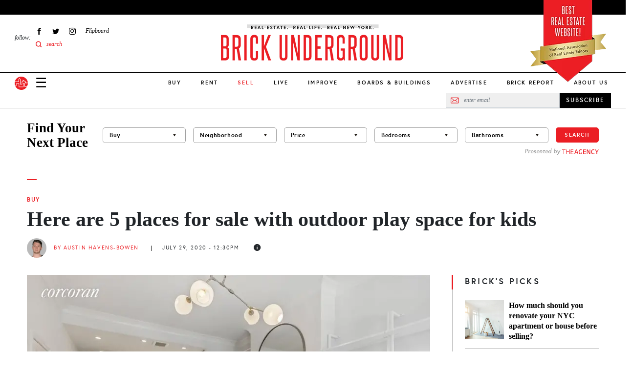

--- FILE ---
content_type: application/javascript; charset=utf-8
request_url: https://fundingchoicesmessages.google.com/f/AGSKWxXNS6o7e2bxdUbT-DNkv2tYfvxNUviR1NU5_BwXYuEg9j2ZDY6f9KydFe_FYkasU7yBLq7NC_gopIXcV2b4uIk21nVepOS3bTiwEsmF5KnFwD9mi1sj3RDRzAW-YAOJ1CVJ-wRyTpgCgCQjVJyWTYkO3ZentSXoVICfLPK4IzZ6qd9Uhu2yBD8AD9UR/_/ad-fix--Skyscraper-Ad._ads_top./admeldscript.-120x240.
body_size: -1289
content:
window['df450dd4-3b3b-4f70-b76b-932f33c2a4b2'] = true;